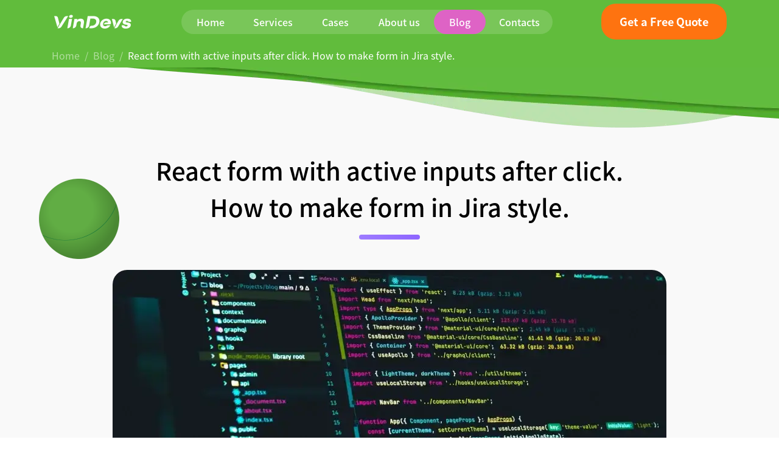

--- FILE ---
content_type: text/html; charset=utf-8
request_url: https://vindevs.com/blog/creating-active-jira-field-with-react-p21/
body_size: 5582
content:
<!DOCTYPE html><html lang="en"><head><meta charset="utf-8"/><meta content="IE=edge" http-equiv="X-UA-Compatible"/><meta content="width=device-width, initial-scale=1" name="viewport"/><meta content="" name="keywords"/><meta content="Read this article to learn how to build a React form similar to Jira with the ability to edit a single field from the full form. Our developers teach you how to build it on your own website." name="description"/><title>How to make form in Jira style. React form with active inputs after click.</title><meta content="13 January, 2023" itemprop="dateCreated"/><meta content="en" itemprop="inLanguage"/><meta content="True" itemprop="isAccessibleForFree"/><meta content="How to make form in Jira style. React form with active inputs after click." property="og:title"/><meta content="company" property="og:type"/><meta content="vindevs.com" property="og:url"/><meta content="/media/blog/post/preview/2023/02/07/React_form_with_active_inputs_after_click._How_to_make_form_jBmtVIh.png" property="og:image"/><meta content="vindevs.com" property="og:site_name"/><meta content="Read this article to learn how to build a React form similar to Jira with the ability to edit a single field from the full form. Our developers teach you how to build it on your own website." property="og:description"/><meta content="summary_large_image" name="twitter:card"/><link href="/static/images/logo_company_vindevs.png" rel="image_src"/><link href="/static/images/favicon.ico" rel="icon" type="image/x-icon"/><link href="https://vindevs.com/blog/creating-active-jira-field-with-react-p21/" rel="canonical"/><link href="/static/CACHE/css/output.e68c3ecf4b9e.css" media="screen" rel="stylesheet" type="text/css"/><script async="" src="https://www.googletagmanager.com/gtag/js?id=UA-131770062-1"></script><script>
    window.dataLayer = window.dataLayer || [];
    function gtag(){dataLayer.push(arguments);}
    gtag('js', new Date());

    gtag('config', 'UA-131770062-1');
  </script><link crossorigin="" href="https://fonts.gstatic.com" rel="preconnect"/></head><body><div class="wrapper"><header class="js-header header-style"><div class="layer js-layer"><div class="eyes"></div><div class="face"></div><div class="left-ear"></div><div class="left-paw"></div><div class="right-ear"></div><div class="right-paw"></div><div class="tail"></div><div class="ball"></div></div><div class="top-header js-top-header"><div class="container header-container"><a class="block-logo" href="https://vindevs.com/"><img alt="logo Vindevs" height="30" src="/static/images/logo_company_vindevs.png" width="168"/></a><nav class="navbar navbar-expand-md navbar-light bg-light"><button aria-controls="navbarSupportedContent" aria-expanded="false" aria-label="Toggle navigation" class="navbar-toggler js-navbar-toggler" data-target="#navbarSupportedContent" data-toggle="collapse" type="button"><div class="navbar-icon"></div><div class="navbar-icon"></div><div class="navbar-icon"></div></button><div class="collapse navbar-collapse" id="navbarSupportedContent" itemscope="" itemtype="https://schema.org/SiteNavigationElement"><meta content="Navigation Menu" itemprop="name"/><nav class="navbar-nav js-anim-item"><a class="nav-link" href="/" itemprop="url">Home <span class="sr-only">(current)</span></a> <a class="nav-link" href="/services/" itemprop="url">Services</a> <a class="nav-link" href="/projects/" itemprop="url">Cases</a><a class="nav-link text-nowrap" href="/about-company/" itemprop="url">About us</a> <a class="nav-link active" href="/blog/" itemprop="url">Blog</a> <a class="nav-link" href="/contacts/" itemprop="url">Contacts</a><div class="animation start-blog"></div><nav></nav></nav></div></nav><a class="btn free-quote js-anim-item" href="/free-quote/">Get a Free Quote</a></div></div><div class="background-header"></div></header><div class="breadcrumbs-wrap"><div class="container"><ol class="breadcrumb" itemscope="" itemtype="https://schema.org/BreadcrumbList"><li class="breadcrumb-item" itemprop="itemListElement" itemscope="" itemtype="https://schema.org/ListItem"><a href="/" itemprop="item"><span itemprop="name">Home</span></a><meta content="1" itemprop="position"/></li><li class="breadcrumb-item" itemprop="itemListElement" itemscope="" itemtype="https://schema.org/ListItem"><a href="/blog/" itemprop="item"><span itemprop="name">Blog</span></a><meta content="2" itemprop="position"/></li><li class="breadcrumb-item active" itemprop="itemListElement" itemscope="" itemtype="https://schema.org/ListItem"><span itemprop="name">React form with active inputs after click. How to make form in Jira style.</span><meta content="3" itemprop="position"/></li></ol></div></div><main><article class="detail-article-wrapper" itemscope="" itemtype="https://schema.org/BlogPosting"><meta content="2023-01-13T11:57:28.229449+0200" itemprop="datePublished"/><meta content="1044" itemprop="wordCount"/><div itemprop="author" itemscope="" itemtype="https://schema.org/Organization"><meta content="Vindevs" itemprop="name"/></div><div itemprop="creator" itemscope="" itemtype="https://schema.org/Organization"><meta content="Vindevs" itemprop="name"/></div><div itemprop="publisher" itemscope="" itemtype="https://schema.org/Organization"><meta content="Vindevs" itemprop="name"/><div itemprop="logo" itemscope="" itemtype="https://schema.org/ImageObject"><meta content="https://vindevs.com/static/images/logo_company_vindevs.png" itemprop="url"/></div></div><div itemprop="mainEntityOfPage" itemscope="" itemtype="https://schema.org/WebPage"><meta content="https://vindevs.com/blog/creating-active-jira-field-with-react-p21/" itemprop="url"/></div><meta content="https://vindevs.com/media/blog/post/picture/2023/01/13/jira_like_form_react.webp" itemprop="image"/><div class="container"><div class="detail-article-container js-detail-article-container"><div class="detail-article-title"><h1 itemprop="headline">React form with active inputs after click. How to make form in Jira style.</h1></div><div class="detail-article-img"><img alt="React form with active inputs after click. How to make form in Jira style." height="570" src="/media/blog/post/picture/2023/01/13/jira_like_form_react.webp" width="910"/></div><div class="article-detail-date">13 January, 2023</div><div itemprop="articleBody"><p>In this article:</p><ol><li>Review of Jira way to handle forms.</li><li>Creating your own active form fields using the React library.</li></ol><p>We are all used to the fact that if there is a form on the site, it consists of several form fields and a button that will send data to the server. This is a standard functionality that everyone is used to and that everyone actively uses in their development. How about breaking such a form into several smaller forms that will contain only one field for ease of editing data for the user?</p><h2 id="consideration-of-analogues-with-similar-functionality-creating-form-like-in-jira">Consideration of analogues with similar functionality. Creating form like in Jira.</h2><p>Would like to consider and show which "active" fields will be discussed in this article. For example, you can take the site jira.com. On the detailed page of the user, there are such fields as full name, public name, job title, organization and others. The data fields are organized in a good way, each of the fields can be edited independently of the others, and the data will be sent to the server immediately after any data is entered in the field, and the field loses focus, or the user confirms the sending. This functionality is shown in the screenshot below:</p><p><img alt="" src="/media/editor/example_jira_20230113115520224850.webp"/></p><p>It is also worth noting that two buttons have been added to the functionality of such fields. One of which will serve the user to send data to the server. The other one should not send data, and when clicking on it, the user should return the value of the field that was before manipulations with it. It is also worth noting that when the field loses focus, the "submit" event will fire and the data will be sent. Also, an important factor is that when the user enters the site, he cannot immediately understand that this is not just plain text, but a form field that can be edited, therefore, during development, it is necessary to make a function that will notify the user about editing of this field. For example, add styles for the field that will create a background in the hover event for this block. Here's how it's implemented on jira:</p><p><img alt="" src="/media/editor/hover_field_20230113115637338678.webp"/></p><p>After reviewing a required approach, you can start creating a similar functionality.</p><h2 id="creating-your-own-formwith-ability-to-change-asingle-field-with-react">Creating your own formwith ability to change asingle field with React.</h2><p>You need to start by creating html markup. To do this, you should create several form fields, with ready-made functionality for buttons to cancel editing, and confirmation of field editing, which in the future we will show only when the field has focus:</p><pre class="codehilite"><code>&lt;form&gt;
    &lt;div className="form-group"&gt;
        &lt;label&gt;Full name&lt;/label&gt;

        &lt;div className="input-wrapper"&gt;
            &lt;input type="text" /&gt;
            &lt;div className="active-fields-wrapper"&gt;
                &lt;button type="submit"&gt;
                    &lt;Icon icon={faCheck} /&gt;
                &lt;/button&gt;

                &lt;button&gt;
                    &lt;Icon icon={faXmark} /&gt;
                &lt;/button&gt;
            &lt;/div&gt;
        &lt;/div&gt;
    &lt;/div&gt;
&lt;/form&gt;
</code></pre><p>The next step will be to decorate our buttons, and make the inputs look like normal text, on which a background is added when hovering. These are normal styles, so it does not make sense to dwell on it much, because everyone can style their active fields as they like, here we will only show an example of how it can be done:</p><pre class="codehilite"><code>.example-form {
    margin-top: 40px;
    display: flex;
    flex-direction: column;

    label {
        margin-right: 12px;
    }

    .form-group {
        display: inline-flex;
        margin-bottom: 12px;
        align-items: center;
    }

    .input-wrapper {
        position: relative;

        input {
            padding: 4px;
            border: none;
            transition: all .3s ease-in-out;

            &amp;:hover {
                background: #d5d5d8;
            }
        }

        .active-fields-wrapper {
            position: absolute;
            right: 5px;
            top: 3px;

            button {
                border: none;

                &amp;:nth-child(1) {
                    margin-right: 4px;
                }
            }
        }
    }
}
</code></pre><hr/><p><strong>The result of such code can be seen below:</strong></p><p><img alt="" src="/media/editor/example_our_active_field_20230113115713682025.webp"/></p><p>The next step will be to add the functionality needed to display the buttons correctly and submit the form, or reset the data to priority. To do this, we will create a focus variable in the component through the <code>useState</code> hook, which will be responsible for displaying the buttons, and for the form-group tag, we will add an <code>onFocus</code> event handler that will set the flag to true every time the user clicks on our field. Through the <code>onBlur</code> event handler, we will set a flag with the value false every time the field loses focus. We will render the layout of the buttons by checking whether the focus variable is true. An example of such code can be found below:</p><pre class="codehilite"><code>export default function ExampleActiveField() {
    const [focus, setFocus] = useState(false);

    const handlerBlur = (e) =&gt; {
        if (
            !e.nativeEvent.relatedTarget?.classList.contains(
                "active-fields-wrapper"
            )
        ) {
            setFocus(false);
        }
    };

    return (
        &lt;form className="example-form"&gt;
            &lt;div
                className="form-group"
                onFocus={() =&gt; setFocus(true)}
                onBlur={handlerBlur}
            &gt;
                &lt;label&gt;Full name&lt;/label&gt;
                &lt;div className="input-wrapper"&gt;
                    &lt;input type="text" /&gt;
                    {focus &amp;&amp; (
                        &lt;div className="active-fields-wrapper"&gt;
                            &lt;button
                                type="submit"
                                className="active-field-button"
                            &gt;
                                &lt;Icon icon={faCheck} /&gt;
                            &lt;/button&gt;
                            &lt;button&gt;
                                &lt;Icon icon={faXmark} /&gt;
                            &lt;/button&gt;
                        &lt;/div&gt;
                    )}
                &lt;/div&gt;
            &lt;/div&gt;
        &lt;/form&gt;
    );
}
</code></pre><p>And the last step will be to add functionality for recording the data that the user will enter into our inputs. For this, you need to create a data change through the <code>useState</code> hook, which will store the form data and send it to the server depending on how you need to do it. An event handler should be attached to the input, which will write data to our data variable in the required format. For example, it is selected in the object format, where the key is the name of the field, and the value is the value of this field, respectively. The complete code of the component can be found below:</p><pre class="codehilite"><code>export default function ExampleActiveField() {
    const [focus, setFocus] = useState(false);
    const [data, setData] = useState("");

    const handlerBlur = (e) =&gt; {
        if (
            !e.nativeEvent.relatedTarget?.classList.contains(
                "active-fields-wrapper"
            )
        ) {
            setFocus(false);
        }
    };

    const handlerInputChange = (e) =&gt; {
        setData({ [e.target.name]: e.target.value });
    };

    return (
        &lt;form className="example-form"&gt;
            &lt;div
                className="form-group"
                onFocus={() =&gt; setFocus(true)}
                onBlur={handlerBlur}
            &gt;
                &lt;label&gt;Full name&lt;/label&gt;
                &lt;div className="input-wrapper"&gt;
                    &lt;input
                        type="text"
                        name="full_name"
                        onChange={handlerInputChange}
                    /&gt;
                    {focus &amp;&amp; (
                        &lt;div className="active-fields-wrapper"&gt;
                            &lt;button
                                type="submit"
                                className="active-field-button"
                            &gt;
                                &lt;Icon icon={faCheck} /&gt;
                            &lt;/button&gt;
                            &lt;button&gt;
                                &lt;Icon icon={faXmark} /&gt;
                            &lt;/button&gt;
                        &lt;/div&gt;
                    )}
                &lt;/div&gt;
            &lt;/div&gt;
        &lt;/form&gt;
    );
}
</code></pre><p>This article showed the minimum functionality required to create active fields. It is worth understanding that you can add or change various features yourself depending on the needs of the project.</p><hr/><h6 id="photo-by-freecodecamp">Photo by <a href="https://www.freecodecamp.org/news/reactjs-basics-dom-components-declarative-views/" rel="nofollow">Freecodecamp</a></h6></div></div><div class="detail-article-navigation"><a class="detail-article-button prev" href="/blog/integrating-django-salesforce-p20/"><i class="fas fa-angle-left"></i> Previous article</a> <a class="detail-article-button next" href="/blog/how-to-analytical-approach-p22/">Next article <i class="fas fa-angle-right"></i></a></div></div></article><div class="our-cases-line"><img alt="line" class="image-line" height="200" src="/static/images/line_2.png" width="1920"/></div><section class="start-project text-center js-anim-item"><div class="layer js-layer"><div class="eyes"></div><div class="face"></div><div class="left-ear"></div><div class="left-paw"></div><div class="right-ear"></div><div class="right-paw"></div><div class="tail"></div><div class="ball"></div></div><div class="container"><h2 class="h1">Looking for an enthusiastic team?</h2><div class="hire-us-footer text-center"><div class="col-md-12"><a class="btn btn-warning btn-hire-us" href="/free-quote/">Hire us</a></div></div></div></section></main><footer class="footer js-anim-item"><img alt="Footer background" class="footer-bg" src="/static/images/footer_bg_1.webp"/><img alt="Footer background" class="footer-bg" src="/static/images/footer_bg_2.webp"/><img alt="Footer background" class="footer-bg" src="/static/images/footer_bg_3.webp"/><div class="block-point"><img alt="Design point" src="/static/images/point.png"/></div><div class="container footer-container"><div class="row"><div class="col-lg-3 col-12"><div class="logo-footer"><a href="/"><img alt="logo Vindevs" height="30" src="/static/images/logo_company_vindevs.png" width="168"/></a></div><div class="block-social"><a href="https://www.upwork.com/ag/vindevs/" target="_blank"><img alt="Vindevs Upwork" height="42" src="/static/images/upwork-logo.svg" width="42"/><span>Upwork</span></a> <a href="https://www.linkedin.com/company/vindevs/" target="_blank"><i class="fab fa-linkedin-in"></i> <span>LinkedIn</span></a> <a href="https://clutch.co/profile/vindevs/" target="_blank"><img alt="Vindevs Clutch" height="42" src="/static/images/clutch.webp" width="42"/><span>Clutch</span></a></div></div><div class="col-md-9 d-none d-lg-block"><nav class="navbar navbar-expand-md navbar-light bg-light"><div class="collapse navbar-collapse"><nav class="navbar-nav"><a class="nav-link" href="/">Home <span class="sr-only">(current)</span></a> <a class="nav-link" href="/services/">Services</a> <a class="nav-link" href="/projects/">Cases</a><a class="nav-link text-nowrap" href="/about-company/">About us</a> <a class="nav-link active" href="/blog/">Blog</a> <a class="nav-link" href="/contacts/">Contacts</a><div class="animation start-blog"></div><nav></nav></nav></div></nav></div></div></div></footer></div><button aria-label="Scroll Up" class="up-btn" id="js-up"><i class="fa fa-arrow-up"></i></button><script src="/static/CACHE/js/output.3b147859118d.js"></script><script async="" src="https://www.googletagmanager.com/gtag/js?id=G-ZWXR4KBJG2"></script><script>
  window.dataLayer = window.dataLayer || [];
  function gtag(){dataLayer.push(arguments);}
  gtag('js', new Date());

  gtag('config', 'G-ZWXR4KBJG2');
</script><script type="application/ld+json">
  {
    "@context": "https://schema.org",
    "@type": "Organization",
    "image": "https://vindevs.com/static/images/logo_VD_preview.png",
    "logo": "https://vindevs.com/static/images/logo_VD_preview.png",
    "url": "https://vindevs.com",
    "email": "bergsoft.pm@gmail.com",
    "name": "VINDEVS",
    "description": "Our company specializes in systems integrations. We make sure that all your systems work smoothly in connection to one another. Building SaaS products is our primal expertise.",
    "alternateName": "vindevs",
    "telephone": "+38 097 687 37 37",
    "contactPoint": [{
      "@type": "ContactPoint",
      "telephone": "+38 097 687 37 37",
      "contactType": "customer service"
    }],
    "address": {
      "@type": "PostalAddress",
      "streetAddress": "Pyrohova",
      "addressLocality": "Vinnytsia",
      "addressCountry": "UA",
      "addressRegion": "Vinnytsia",
      "postalCode": "21000"
    }
  }
</script></body></html>

--- FILE ---
content_type: image/svg+xml
request_url: https://vindevs.com/static/images/upwork-logo.svg
body_size: 707
content:
<svg width="2500" height="2500" viewBox="0 0 2500 2500" fill="none" xmlns="http://www.w3.org/2000/svg">
<path d="M1834.6 1453.7C1736.2 1453.7 1644.1 1412 1560.3 1344.1L1580.7 1248.3L1581.6 1244.8C1599.8 1142.8 1657.4 971.5 1834.6 971.5C1967.5 971.5 2075.6 1079.8 2075.6 1212.8C2075.2 1345.4 1967.1 1453.7 1834.6 1453.7V1453.7ZM1834.6 727C1608.2 727 1432.7 874.3 1361.4 1116.5C1252.4 952.8 1170 756.3 1121.7 590.8H878.1V1225.6C878.1 1350.7 776.2 1452.7 651.2 1452.7C526.2 1452.7 424.4 1350.7 424.4 1225.6V590.8H180.7V1225.6C179.8 1485.6 391.2 1699 650.8 1699C910.4 1699 1121.8 1485.6 1121.8 1225.6V1119.1C1169.2 1218 1227.2 1317.8 1297.7 1406.6L1148.4 2109.3H1397.9L1506 1599.6C1600.8 1660.4 1709.8 1698.5 1834.8 1698.5C2102 1698.5 2319.5 1479.3 2319.5 1211.8C2319.3 944.8 2101.8 727 1834.6 727V727Z" fill="white"/>
</svg>
